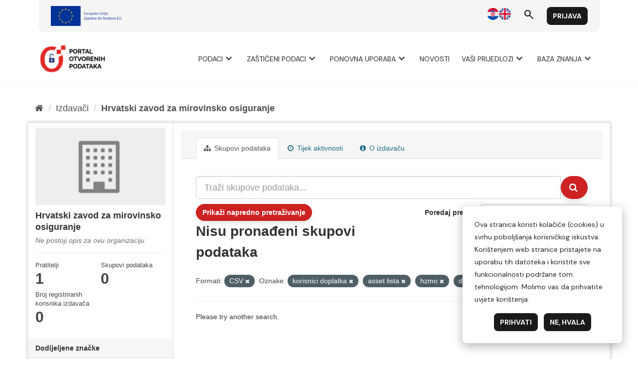

--- FILE ---
content_type: text/html; charset=UTF-8
request_url: https://data.gov.hr/style.css
body_size: 1291
content:
<!DOCTYPE html>
<html lang="en">
  <head>
    <meta charset="UTF-8">
    <link rel="icon" href="/favicon.ico">
    <meta name="viewport" content="width=device-width, initial-scale=1.0">
    <title>Portal otvorenih podataka</title>
    <link href="https://fonts.googleapis.com/css2?family=Merriweather:wght@400;700&display=swap" rel="stylesheet">
    <link rel="preconnect" href="https://fonts.googleapis.com">
    <link rel="preconnect" href="https://fonts.gstatic.com" crossorigin>
    <link href="https://fonts.googleapis.com/css2?family=Material+Symbols+Outlined" rel="stylesheet" />
    <link href="https://fonts.googleapis.com/css2?family=DM+Sans:ital,opsz,wght@0,9..40,400;0,9..40,700;1,9..40,400;1,9..40,700&display=swap" rel="stylesheet">
    
    <!-- Google tag (gtag.js) -->
    <!-- <script async src="https://www.googletagmanager.com/gtag/js?id=G-46TSYRBK1Y"></script>
    <script>
      window.dataLayer = window.dataLayer || [];
      function gtag(){dataLayer.push(arguments);}
      gtag('js', new Date());

      gtag('config', 'G-46TSYRBK1Y');
    </script> -->

    <script type="module" crossorigin src="/assets/index-96d09088.js"></script>
    <link rel="stylesheet" href="/assets/index-7c911a3d.css">
  </head>
  <body>
    <div id="app"></div>
    
  </body>
</html>
